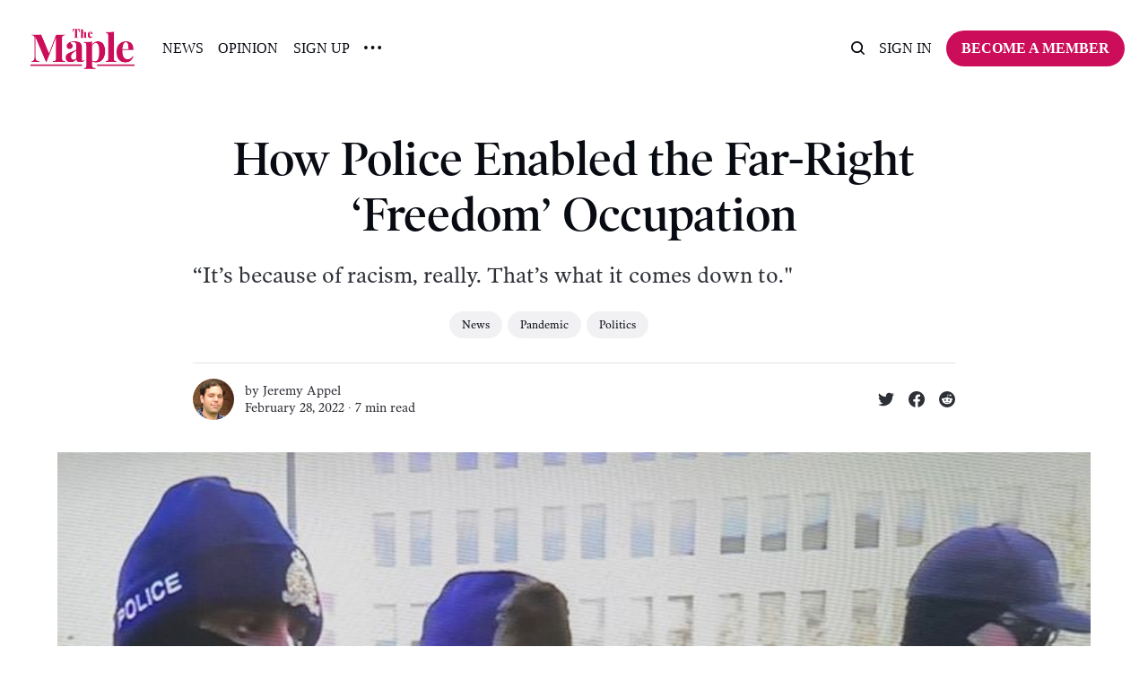

--- FILE ---
content_type: text/html; charset=utf-8
request_url: https://www.readthemaple.com/how-police-enabled-the-far-right-freedom-convoy/
body_size: 15332
content:
<!DOCTYPE html>
<html lang="en">
	<head>
		<meta charset="utf-8">
		<meta http-equiv="X-UA-Compatible" content="IE=edge">
		<title>How Police Enabled the Far-Right ‘Freedom’ Occupation</title>
		<meta name="HandheldFriendly" content="True">
		<meta name="viewport" content="width=device-width, initial-scale=1">
		<!-- 











<link rel="preconnect" href="https://fonts.googleapis.com"> 
<link rel="preconnect" href="https://fonts.gstatic.com" crossorigin>
<link rel="preload" as="style" href="https://fonts.googleapis.com/css2?family=Playfair+Display:ital,wght@0,400;0,900;1,400;1,900&display=swap">
<link rel="stylesheet" href="https://fonts.googleapis.com/css2?family=Playfair+Display:ital,wght@0,400;0,900;1,400;1,900&display=swap">






 -->
		<link rel="stylesheet" type="text/css" href="https://www.readthemaple.com/assets/css/screen.css?v=4279d2d8e2">
    <style>
  .post-content {
    --gap: max(2vmin, 20px);
    --main: min(var(--max-width-post-wrap-one, 720px), 100% - var(--gap) * 2);
    --wide: minmax(0,calc((var(--wide-width, 1200px) - var(--max-width-post-wrap-one, 720px))/2));
    --full: minmax(var(--gap), 1fr);
    display: grid;
    grid-template-columns: [full-start] var(--full) [wide-start] var(--wide) [main-start] var(--main) [main-end] var(--wide) [wide-end] var(--full) [full-end];
    max-width: none;
  }

  .post-content > * { 
    grid-column: main-start / main-end; 
  }
  
  .post-content .kg-width-full {
    grid-column: full-start / full-end;
  }

  .post-content .kg-width-wide {
    grid-column: wide-start / wide-end;
  }

  .post-wrap.global-padding {
    padding: 0!important;
    max-width: none!important;
  }

  [data-title] .post-content {
    font-size: 16px;
  }

  [data-title] .post-content .kg-card.kg-width-full { margin: 0!important; }
  .post-content .kg-header-card {
    left: auto!important;
    right: auto!important;
    padding: 4rem !important;
    margin-left: 0;
  }
  /*[data-title] .post-content {
    min-height: 60vmin;
  }*/
  [data-title] .kg-width-full .kg-signup-card-text {
    padding: min(12vmax, 16px) 0;
  }
  [data-title] .kg-signup-card.kg-width-full h2.kg-signup-card-heading {
    font-size: clamp(1.5em, 4vw, 3em);
  }
  [data-title] .kg-width-full .kg-signup-card-heading+.kg-signup-card-form {
    margin: min(3vmax, 32px) 0 0;
  }
  [data-title] .kg-signup-card-disclaimer { margin: 0; }
</style>
<style>
  .gh-heading { font-family: var(--gh-font-heading); } .gh-body { font-family: var(--gh-font-body); }
  .kg-width-full, .kg-width-wide {
    padding: 0 1.5rem;
  }
  .kg-width-full { width: auto!important; }
  .kg-width-full .kg-header-card-text {
    padding: min(4vmax, 120px) 0!important;
  }
</style>		<!-- <style>
:root {
	--font-family-one: 'Playfair Display', serif;
	--font-weight-one-light: 400;
	--font-weight-one-bold: 900;
}
</style>
 -->
		<script>
		/* getContrast.js
		––––––––––––––––––––––––––––––––––––––––––––––––––––
		Website : vanillajstoolkit.com/helpers/getcontrast/
		Authors : Chris Ferdinandi & Brian Suda
		License : MIT
		–––––––––––––––––––––––––––––––––––––––––––––––––––– */
		function getContrast(t){"use strict";return"#"===t.slice(0,1)&&(t=t.slice(1)),3===t.length&&(t=t.split("").map(function(t){return t+t}).join("")),(299*parseInt(t.substr(0,2),16)+587*parseInt(t.substr(2,2),16)+114*parseInt(t.substr(4,2),16))/1000>=128?"no-white-text":"is-white-text"}
		</script>
		<meta name="description" content="“It’s because of racism, really. That’s what it comes down to.&quot;">
    <link rel="icon" href="https://www.readthemaple.com/content/images/size/w256h256/2023/04/icon-logo-2.png" type="image/png">
    <link rel="canonical" href="https://www.readthemaple.com/how-police-enabled-the-far-right-freedom-convoy/">
    <meta name="referrer" content="no-referrer-when-downgrade">
    
    <meta property="og:site_name" content="The Maple">
    <meta property="og:type" content="article">
    <meta property="og:title" content="How Police Enabled the Far-Right ‘Freedom’ Occupation">
    <meta property="og:description" content="“It’s because of racism, really. That’s what it comes down to.&quot;">
    <meta property="og:url" content="https://www.readthemaple.com/how-police-enabled-the-far-right-freedom-convoy/">
    <meta property="og:image" content="https://www.readthemaple.com/content/images/2022/02/Cops.jpg">
    <meta property="article:published_time" content="2022-02-28T11:00:00.000Z">
    <meta property="article:modified_time" content="2023-04-20T14:22:22.000Z">
    <meta property="article:tag" content="News">
    <meta property="article:tag" content="Pandemic">
    <meta property="article:tag" content="Politics">
    
    <meta name="twitter:card" content="summary_large_image">
    <meta name="twitter:title" content="How Police Enabled the Far-Right ‘Freedom’ Occupation">
    <meta name="twitter:description" content="“It’s because of racism, really. That’s what it comes down to.&quot;">
    <meta name="twitter:url" content="https://www.readthemaple.com/how-police-enabled-the-far-right-freedom-convoy/">
    <meta name="twitter:image" content="https://www.readthemaple.com/content/images/2022/02/Cops.jpg">
    <meta name="twitter:label1" content="Written by">
    <meta name="twitter:data1" content="Jeremy Appel">
    <meta name="twitter:label2" content="Filed under">
    <meta name="twitter:data2" content="News, Pandemic, Politics">
    <meta name="twitter:creator" content="@JeremyAppel1025">
    <meta property="og:image:width" content="865">
    <meta property="og:image:height" content="441">
    
    <script type="application/ld+json">
{
    "@context": "https://schema.org",
    "@type": "Article",
    "publisher": {
        "@type": "Organization",
        "name": "The Maple",
        "url": "https://www.readthemaple.com/",
        "logo": {
            "@type": "ImageObject",
            "url": "https://www.readthemaple.com/content/images/2023/04/new-maple-logo-pink.png"
        }
    },
    "author": {
        "@type": "Person",
        "name": "Jeremy Appel",
        "image": {
            "@type": "ImageObject",
            "url": "https://www.readthemaple.com/content/images/2021/08/Appel.jpg",
            "width": 320,
            "height": 320
        },
        "url": "https://www.readthemaple.com/author/jeremy/",
        "sameAs": [
            "https://www.dundurn.com/books_/t22117/a9781459752658-kenneyism",
            "https://x.com/JeremyAppel1025"
        ]
    },
    "headline": "How Police Enabled the Far-Right ‘Freedom’ Occupation",
    "url": "https://www.readthemaple.com/how-police-enabled-the-far-right-freedom-convoy/",
    "datePublished": "2022-02-28T11:00:00.000Z",
    "dateModified": "2023-04-20T14:22:22.000Z",
    "image": {
        "@type": "ImageObject",
        "url": "https://www.readthemaple.com/content/images/2022/02/Cops.jpg",
        "width": 865,
        "height": 441
    },
    "keywords": "News, Pandemic, Politics",
    "description": "“It’s because of racism, really. That’s what it comes down to.&quot;",
    "mainEntityOfPage": "https://www.readthemaple.com/how-police-enabled-the-far-right-freedom-convoy/"
}
    </script>

    <meta name="generator" content="Ghost 6.10">
    <link rel="alternate" type="application/rss+xml" title="The Maple" href="https://www.readthemaple.com/rss/">
    <script defer src="https://cdn.jsdelivr.net/ghost/portal@~2.56/umd/portal.min.js" data-i18n="true" data-ghost="https://www.readthemaple.com/" data-key="5cfda3bc15dd5f8df4e6b9eb52" data-api="https://the-maple.ghost.io/ghost/api/content/" data-locale="en" crossorigin="anonymous"></script><style id="gh-members-styles">.gh-post-upgrade-cta-content,
.gh-post-upgrade-cta {
    display: flex;
    flex-direction: column;
    align-items: center;
    font-family: -apple-system, BlinkMacSystemFont, 'Segoe UI', Roboto, Oxygen, Ubuntu, Cantarell, 'Open Sans', 'Helvetica Neue', sans-serif;
    text-align: center;
    width: 100%;
    color: #ffffff;
    font-size: 16px;
}

.gh-post-upgrade-cta-content {
    border-radius: 8px;
    padding: 40px 4vw;
}

.gh-post-upgrade-cta h2 {
    color: #ffffff;
    font-size: 28px;
    letter-spacing: -0.2px;
    margin: 0;
    padding: 0;
}

.gh-post-upgrade-cta p {
    margin: 20px 0 0;
    padding: 0;
}

.gh-post-upgrade-cta small {
    font-size: 16px;
    letter-spacing: -0.2px;
}

.gh-post-upgrade-cta a {
    color: #ffffff;
    cursor: pointer;
    font-weight: 500;
    box-shadow: none;
    text-decoration: underline;
}

.gh-post-upgrade-cta a:hover {
    color: #ffffff;
    opacity: 0.8;
    box-shadow: none;
    text-decoration: underline;
}

.gh-post-upgrade-cta a.gh-btn {
    display: block;
    background: #ffffff;
    text-decoration: none;
    margin: 28px 0 0;
    padding: 8px 18px;
    border-radius: 4px;
    font-size: 16px;
    font-weight: 600;
}

.gh-post-upgrade-cta a.gh-btn:hover {
    opacity: 0.92;
}</style><script async src="https://js.stripe.com/v3/"></script>
    <script defer src="https://cdn.jsdelivr.net/ghost/sodo-search@~1.8/umd/sodo-search.min.js" data-key="5cfda3bc15dd5f8df4e6b9eb52" data-styles="https://cdn.jsdelivr.net/ghost/sodo-search@~1.8/umd/main.css" data-sodo-search="https://the-maple.ghost.io/" data-locale="en" crossorigin="anonymous"></script>
    
    <link href="https://www.readthemaple.com/webmentions/receive/" rel="webmention">
    <script defer src="/public/cards.min.js?v=4279d2d8e2"></script>
    <link rel="stylesheet" type="text/css" href="/public/cards.min.css?v=4279d2d8e2">
    <script defer src="/public/member-attribution.min.js?v=4279d2d8e2"></script>
    <script defer src="/public/ghost-stats.min.js?v=4279d2d8e2" data-stringify-payload="false" data-datasource="analytics_events" data-storage="localStorage" data-host="https://www.readthemaple.com/.ghost/analytics/api/v1/page_hit"  tb_site_uuid="09c4d01a-bbb3-47cd-86e0-7333b3184673" tb_post_uuid="6e12029a-c86c-4670-901a-2c832059870c" tb_post_type="post" tb_member_uuid="undefined" tb_member_status="undefined"></script><style>:root {--ghost-accent-color: #CC0D59;}</style>
    <!-- Google Tag Manager -->
<script>(function(w,d,s,l,i){w[l]=w[l]||[];w[l].push({'gtm.start':
new Date().getTime(),event:'gtm.js'});var f=d.getElementsByTagName(s)[0],
j=d.createElement(s),dl=l!='dataLayer'?'&l='+l:'';j.async=true;j.src=
'https://www.googletagmanager.com/gtm.js?id='+i+dl;f.parentNode.insertBefore(j,f);
})(window,document,'script','dataLayer','GTM-WQSVJLQ');</script>
<!-- End Google Tag Manager -->

<!-- Global site tag (gtag.js) - Google Analytics -->
<script async src="https://www.googletagmanager.com/gtag/js?id=UA-204669995-1"></script>
<script>
  window.dataLayer = window.dataLayer || [];
  function gtag(){dataLayer.push(arguments);}
  gtag('js', new Date());

  gtag('config', 'UA-204669995-1');
</script>

<script type="text/javascript" async
  src="//l.getsitecontrol.com/d4e2od34.js">
</script>

<style>
:root {    
   --font-weight-one-bold: 500; 
}
</style>
	</head>
	<body class="post-template tag-news tag-pandemic tag-politics">
		<script>!function(){"use strict";const t=document.body,o=getComputedStyle(t).getPropertyValue("--ghost-accent-color").trim();o&&t.classList.add(getContrast(o))}();</script>
		<div class="global-wrap">
			

			<div class="global-content">
				<header class="header-section">
	<div class="header-wrap">
		<div class="header-logo global-logo is-header">	<a href="https://www.readthemaple.com" class="is-logo"><img src="https://www.readthemaple.com/content/images/2023/04/new-maple-logo-pink.png" alt="The Maple home"></a>
</div>
		<div class="header-nav">
			<span class="header-search search-open is-mobile" data-ghost-search><svg role="img" viewBox="0 0 24 24" xmlns="http://www.w3.org/2000/svg"><path d="M16.877 18.456l5.01 5.011c.208.197.484.308.771.308a1.118 1.118 0 00.809-1.888l-5.011-5.01c3.233-4.022 2.983-9.923-.746-13.654l-.291-.29a.403.403 0 00-.095-.075C13.307-.77 7.095-.649 3.223 3.223c-3.997 3.998-3.997 10.489 0 14.485 3.731 3.731 9.633 3.981 13.654.748zm-.784-13.617a7.96 7.96 0 010 11.254 7.961 7.961 0 01-11.253 0 7.96 7.96 0 010-11.254 7.961 7.961 0 0111.253 0z"/></svg>
</span>
			<input id="toggle" class="header-checkbox" type="checkbox">
			<label class="header-toggle" for="toggle">
				<span>
					<span class="bar"></span>
					<span class="bar"></span>
					<span class="bar"></span>
				</span>
			</label>
			<nav>
<ul>
	<li><a href="https://www.readthemaple.com/tag/news/">News</a></li>
	<li><a href="https://www.readthemaple.com/tag/opinion/">Opinion</a></li>
	<li><a href="https://www.readthemaple.com/signup-home/">Sign Up</a></li>
	<li class="is-dropdown">
		<span><svg role="img" viewBox="0 0 20 4" xmlns="http://www.w3.org/2000/svg"><path d="M2 4A2 2 0 102.001.001 2 2 0 002 4zm8 0a2 2 0 10.001-3.999A2 2 0 0010 4zm8 0a2 2 0 10.001-3.999A2 2 0 0018 4z"/></svg></span>
		<ul>
			<li><a href="https://www.readthemaple.com/topics/">Topics</a></li>
			<li><a href="https://www.readthemaple.com/about-us/">About Us</a></li>
			<li><a href="https://www.readthemaple.com/tag/class-struggle/">Class Struggle</a></li>
		</ul>
	</li>
</ul>
<ul>
	<li class="header-search search-open is-desktop" data-ghost-search><svg role="img" viewBox="0 0 24 24" xmlns="http://www.w3.org/2000/svg"><path d="m16.822 18.813 4.798 4.799c.262.248.61.388.972.388.772-.001 1.407-.637 1.407-1.409 0-.361-.139-.709-.387-.971l-4.799-4.797c3.132-4.108 2.822-10.005-.928-13.756l-.007-.007-.278-.278a.6985.6985 0 0 0-.13-.107C13.36-1.017 7.021-.888 3.066 3.067c-4.088 4.089-4.088 10.729 0 14.816 3.752 3.752 9.65 4.063 13.756.93Zm-.965-13.719c2.95 2.953 2.95 7.81 0 10.763-2.953 2.949-7.809 2.949-10.762 0-2.951-2.953-2.951-7.81 0-10.763 2.953-2.95 7.809-2.95 10.762 0Z"/></svg>
</li>
	<li class="signin"><a href="https://www.readthemaple.com/signin/">Sign in</a></li>
<li class="signup"><a href="https://www.readthemaple.com/membership-plans/" class="global-button">Become a member</a></li>
</ul>
</nav>
		</div>
	</div>
</header>				<main class="global-main">
					<progress class="post-progress"></progress>
<article class="post-section">  
    <div class="post-header">
	<div class="post-header-wrap global-padding">
		<div class="post-header-content">
			
			<h1 class="post-title global-title">How Police Enabled the Far-Right ‘Freedom’ Occupation</h1>
			<p class="post-excerpt global-excerpt">“It’s because of racism, really. That’s what it comes down to.&quot;</p>
			<div class="post-tags global-tags"><a href="/tag/news/">News</a><a href="/tag/pandemic/">Pandemic</a><a href="/tag/politics/">Politics</a></div>
			<div class="post-meta-wrap">
				<div class="global-meta is-full-meta is-post">
	<div class="global-meta-wrap">
		<div>
			<a href="/author/jeremy/" class="global-meta-avatar is-image global-image">
				<img src="/content/images/size/w300/2021/08/Appel.jpg" alt="Jeremy Appel" loading="lazy">			</a>
		</div>
	</div>
	<div class="global-meta-content">
		<div>
			by
			<a href="/author/jeremy/">Jeremy Appel</a>
		</div>
		<time datetime="2022-02-28"><span>February 28, 2022 ∙ </span>7 min read</time>
	</div>
</div>
					<div class="post-share-wrap">
		<a href="https://twitter.com/intent/tweet?text=How%20Police%20Enabled%20the%20Far-Right%20%E2%80%98Freedom%E2%80%99%20Occupation&amp;url=https://www.readthemaple.com/how-police-enabled-the-far-right-freedom-convoy/" target="_blank" rel="noopener" aria-label="Share on Twitter"><svg role="img" viewBox="0 0 24 24" xmlns="http://www.w3.org/2000/svg"><path d="M23.954 4.569c-.885.389-1.83.654-2.825.775 1.014-.611 1.794-1.574 2.163-2.723-.951.555-2.005.959-3.127 1.184-.896-.959-2.173-1.559-3.591-1.559-2.717 0-4.92 2.203-4.92 4.917 0 .39.045.765.127 1.124C7.691 8.094 4.066 6.13 1.64 3.161c-.427.722-.666 1.561-.666 2.475 0 1.71.87 3.213 2.188 4.096-.807-.026-1.566-.248-2.228-.616v.061c0 2.385 1.693 4.374 3.946 4.827-.413.111-.849.171-1.296.171-.314 0-.615-.03-.916-.086.631 1.953 2.445 3.377 4.604 3.417-1.68 1.319-3.809 2.105-6.102 2.105-.39 0-.779-.023-1.17-.067 2.189 1.394 4.768 2.209 7.557 2.209 9.054 0 13.999-7.496 13.999-13.986 0-.209 0-.42-.015-.63.961-.689 1.8-1.56 2.46-2.548l-.047-.02z"/></svg></a>
		<a href="https://www.facebook.com/sharer/sharer.php?u=https://www.readthemaple.com/how-police-enabled-the-far-right-freedom-convoy/" target="_blank" rel="noopener" aria-label="Share on Facebook"><svg role="img" viewBox="0 0 24 24" xmlns="http://www.w3.org/2000/svg"><path d="M23.9981 11.9991C23.9981 5.37216 18.626 0 11.9991 0C5.37216 0 0 5.37216 0 11.9991C0 17.9882 4.38789 22.9522 10.1242 23.8524V15.4676H7.07758V11.9991H10.1242V9.35553C10.1242 6.34826 11.9156 4.68714 14.6564 4.68714C15.9692 4.68714 17.3424 4.92149 17.3424 4.92149V7.87439H15.8294C14.3388 7.87439 13.8739 8.79933 13.8739 9.74824V11.9991H17.2018L16.6698 15.4676H13.8739V23.8524C19.6103 22.9522 23.9981 17.9882 23.9981 11.9991Z"/></svg></a>
		<a href="https://reddit.com/submit?url=https://www.readthemaple.com/how-police-enabled-the-far-right-freedom-convoy/&title=How%20Police%20Enabled%20the%20Far-Right%20%E2%80%98Freedom%E2%80%99%20Occupation" target="_blank" rel="noopener" aria-label="Share on Reddit"><svg role="img" viewBox="0 0 24 24" xmlns="http://www.w3.org/2000/svg"><path d="M12 0A12 12 0 0 0 0 12a12 12 0 0 0 12 12 12 12 0 0 0 12-12A12 12 0 0 0 12 0zm5.01 4.744c.688 0 1.25.561 1.25 1.249a1.25 1.25 0 0 1-2.498.056l-2.597-.547-.8 3.747c1.824.07 3.48.632 4.674 1.488.308-.309.73-.491 1.207-.491.968 0 1.754.786 1.754 1.754 0 .716-.435 1.333-1.01 1.614a3.111 3.111 0 0 1 .042.52c0 2.694-3.13 4.87-7.004 4.87-3.874 0-7.004-2.176-7.004-4.87 0-.183.015-.366.043-.534A1.748 1.748 0 0 1 4.028 12c0-.968.786-1.754 1.754-1.754.463 0 .898.196 1.207.49 1.207-.883 2.878-1.43 4.744-1.487l.885-4.182a.342.342 0 0 1 .14-.197.35.35 0 0 1 .238-.042l2.906.617a1.214 1.214 0 0 1 1.108-.701zM9.25 12C8.561 12 8 12.562 8 13.25c0 .687.561 1.248 1.25 1.248.687 0 1.248-.561 1.248-1.249 0-.688-.561-1.249-1.249-1.249zm5.5 0c-.687 0-1.248.561-1.248 1.25 0 .687.561 1.248 1.249 1.248.688 0 1.249-.561 1.249-1.249 0-.687-.562-1.249-1.25-1.249zm-5.466 3.99a.327.327 0 0 0-.231.094.33.33 0 0 0 0 .463c.842.842 2.484.913 2.961.913.477 0 2.105-.056 2.961-.913a.361.361 0 0 0 .029-.463.33.33 0 0 0-.464 0c-.547.533-1.684.73-2.512.73-.828 0-1.979-.196-2.512-.73a.326.326 0 0 0-.232-.095z"/></svg></a>
	</div>
			</div>
		</div>
		<div class="post-header-image is-wide">
			<figure>
				<div class="global-image global-image-orientation global-radius is-panoramic">
				<img srcset="/content/images/size/w300/2022/02/Cops.jpg 300w, 
			 /content/images/size/w600/2022/02/Cops.jpg 600w,
			 /content/images/size/w1200/2022/02/Cops.jpg 1200w,
			 /content/images/size/w2000/2022/02/Cops.jpg 2000w"
	 sizes="(max-width:480px) 300px, (max-width:768px) 600px, (max-width:1024px) 1200px, 2000px"
	 src="/content/images/size/w2000/2022/02/Cops.jpg"
	 alt="How Police Enabled the Far-Right ‘Freedom’ Occupation">				</div>
				<figcaption>Photo credit: Ross Dunn/Flickr.</figcaption>
			</figure>
		</div>
	</div>
</div>	<div class="post-wrap global-padding">
		<div class="post-content">
			<p>On Feb. 14, the Alberta RCMP made 13 arrests at the Coutts border-crossing blockade, which had been established in solidarity with the <a href="https://www.readthemaple.com/heres-what-you-need-to-know-about-the-far-right-freedom-convoy/">far-right extremist</a> occupation of Ottawa.</p><p>After more than two weeks of letting the blockaders fester, the cops <a href="https://www.cbc.ca/news/canada/calgary/coutts-protest-blockade-arrests-rcmp-tuesday-1.6352128?ref=readthemaple.com">uncovered</a> a cache of guns, high-capacity magazines, a machete and body armour with the insignia of Diagolon, a <a href="https://www.antihate.ca/holocaust_denier_travelling_canada_building_up_far_right_militia_diagolon_alex_vriend?ref=readthemaple.com">neo-fascist</a> group that seeks to create a white ethnostate stretching from Western Canada to Florida. </p><p>Two of those arrested attempted to ram a police car with a semi-truck and large tractor, according to the <a href="https://www.rcmp-grc.gc.ca/en/news/2022/alberta-rcmp-make-arrests-coutts-border-blockade?ref=readthemaple.com">cops’ news release,</a> which stressed the “militant mindset of a <em>small segment</em> [emphasis added] of the protest.” </p><p>The next day, as the blockade cleared out, videos <a href="https://twitter.com/RadioGenova/status/1493587546550542338?s=20&t=5_4_r5YfzZFKnftSeTzBUg&ref=readthemaple.com">circulated</a> online of RCMP officers hugging participants, providing a sharp contrast with <a href="https://thenarwhal.ca/rcmp-arrests-wetsuweten-media-photos/?ref=readthemaple.com">images</a> of militarized RCMP officers breaking down a cabin door with an axe and chainsaw to arrest Indigenous land defenders on Wet'suwet’en territory last fall.</p><figure class="kg-card kg-image-card kg-card-hascaption"><img src="https://www.readthemaple.com/content/images/2022/02/RCMP.png" class="kg-image" alt loading="lazy" width="865" height="440" srcset="https://www.readthemaple.com/content/images/size/w600/2022/02/RCMP.png 600w, https://www.readthemaple.com/content/images/2022/02/RCMP.png 865w" sizes="(min-width: 720px) 720px"><figcaption>Screenshot of Twitter video/@RadioGenova.</figcaption></figure><p>“I can’t think of any of our Indigenous land defenders who might have gotten a hug from an RCMP officer,” Kukpi7 Judy Wilson of the Neskonlith Indian Band told <em>The Maple</em>. </p><p>Wilson, who is the secretary treasurer of the Union of British Columbia Indian Chiefs, pointed out that <a href="https://www.cbc.ca/news/canada/convoy-protesters-police-tactical-knowledge-1.6345854?ref=readthemaple.com">some of the Ottawa occupation’s leadership</a> were former law enforcement professionals. Among them was Daniel Bulford, who was part of Prime Minister Justin Trudeau’s security detail before quitting after refusing to get vaccinated.</p><p>Michael Kempa, a University of Ottawa criminologist, recently told the CBC it was clear from how the occupation of downtown Ottawa was set up that the organizers knew what they were doing. The occupiers used vehicles to block police infiltration and established an internal supply chain to ensure participants were fed.</p><p>"They have this sort of military or police or at least survivalist training," said Kempa. "Look at the sophistication of what they're setting up in terms of an encampment in downtown Ottawa. It looks like a military operation."</p><p>Meanwhile, 15 members of the Ontario Provincial Police, Toronto Police Service and Ottawa Police Service — all of whom had boots on the ground during the nearly month-long occupation of downtown Ottawa — are <a href="https://www.thestar.com/news/investigations/2022/02/22/ontario-police-officers-are-named-in-leaked-list-of-donors-to-the-freedom-convoy.html?ref=readthemaple.com">under investigation</a> for allegedly donating to the cause.</p><p>The occupation, which was cleared from Ottawa last week, started out as a convoy that travelled to the capital from across Canada to protest public health protections. <a href="https://www.youtube.com/watch?v=ONfkwCTG7oA&ref=readthemaple.com">More pro-convoy protests</a> took place on Parliament Hill and in other Canadian cities last weekend. </p><p>The Canadian Anti-Hate Network <a href="https://www.antihate.ca/the_freedom_convoy_is_nothing_but_a_vehicle_for_the_far_right?ref=readthemaple.com">documented</a> the far-right, white supremacist ties of key convoy organizers, including Tamara Lich, Pat King and B.J. Dichter.</p><p>Cheryl Casimir, the First Nations Summit political executive, told <em>The Maple </em>it was disheartening to see the thinly-veiled white supremacist convoy handled with such care by law enforcement and Conservative politicians.</p><p>Interim Conservative Party leader <a href="https://www.ctvnews.ca/politics/bergen-pushed-o-toole-to-back-convoy-saying-there-are-good-people-on-both-sides-sources-1.5768337?ref=readthemaple.com">Candice Bergen,</a> leadership candidate <a href="https://nationalpost.com/news/im-proud-of-the-truckers-says-poilievre-in-lambasting-justin-trudeaus-response-to-protests?ref=readthemaple.com">Pierre Poilievre</a> and many other Tory MPs expressed support for the convoy.</p><p>“They certainly wouldn’t be taking that kind of a stance if it was an Indigenous protest, or a Black Lives Matter protest, for that matter,” said Casimir, who added that this all occurred during Black History Month, which was completely overshadowed this year.</p><p>Wilson said it’s not surprising that law enforcement from the “oppressive, colonial system” that forced Indigenous children into residential schools would support a movement of this nature, a sentiment Casimir shares.</p><p>“It’s because of racism, really. That’s what it comes down to,” said Casimir.</p><p><em>The Maple </em>spoke to organizers of counter-protests against the convoy from Ottawa, Montreal and Edmonton about how they were treated by police in comparison to members and supporters of the occupation.</p><h3 id="a-hostage-situation-in-ottawa">A hostage situation in Ottawa </h3><p>Nowhere was the power of community organizing in the face of the police’s far-right sympathies more evident than in Ottawa itself.</p><p>On the same day police made the arrests in Coutts, community organizers in Ottawa were able to stop 32 convoy trucks from driving downtown.</p><p>Initially, the counter-protesters blocked two street lanes, but police told them they had to open up a single lane for emergency vehicles.</p><p>After they opened up the lane, police allowed one of the convoy trucks to pass through, according to Sam Hersh, an organizer with Horizon Ottawa who helped organize the counter-demonstration.</p><p>In exchange for allowing the vehicles to move along, the counter-protesters extracted concessions from a segment of the convoy, such as removing far-right insignia from their trucks and vowing to leave Ottawa and never return.</p><p>The counter-protesters had initially wanted the drivers to leave their trucks and for the cops to have the vehicles towed and the drivers fined, but the police refused, so the counter-demonstrators negotiated with members of the convoy and law enforcement.</p><p>“It was a really crazy, sort of direct democracy thing, where we would have a megaphone and then test the crowd and ask them what concessions they were OK with giving, then we would go back and try to work with that,” said Hersh. “It was almost like a hostage situation.”</p><p>There is ample evidence that law enforcement officers across the country, and particularly in Ottawa, are at least sympathetic to the occupation’s messaging, Hersh added.</p><p>The head of the Ottawa Police Association, Matt Skof, has been outspoken in his criticism of the <a href="https://www.cbc.ca/news/canada/ottawa/police-vaccine-mandate-1.6338569?ref=readthemaple.com">“heavy-handed approach”</a> of mandatory vaccination, calling it “sickeningly hypocritical” for those who called for a reduction in the city’s police budget to demand that officers enforce the law against the occupation.</p><p>Hersh also cited the existence of organizations such as Police on Guard for Thee, founded to <a href="https://policeonguard.ca/who_we_are/?ref=readthemaple.com">oppose</a> “unconstitutional Public Health orders [sic],” and Mounties for Freedom, which is <a href="https://www.mounties4freedom.com/?ref=readthemaple.com">against</a> the “forced coercive medical intervention of Canadians,” as evidence of rank-and-file sympathy among police for the occupation.</p><p>As the occupation dragged on, there was pressure on police to do something about it, but certain incidents in Ottawa reminded anti-fascist organizers where police sympathies lie.</p><p>“It's hard to explain the tension in the air," recalled Hersh. "It's really palpable."</p><p>Occupation supporters were “straining to beat us up,” he said, with a crowd of about a dozen showing up to confront the counter-protesters. When one occupation supporter assaulted a counter-protester, the police said they would arrest the assailant, but then didn’t. </p><figure class="kg-card kg-image-card kg-card-hascaption"><img src="https://www.readthemaple.com/content/images/2022/02/hersh.jpeg" class="kg-image" alt loading="lazy" width="2000" height="1500" srcset="https://www.readthemaple.com/content/images/size/w600/2022/02/hersh.jpeg 600w, https://www.readthemaple.com/content/images/size/w1000/2022/02/hersh.jpeg 1000w, https://www.readthemaple.com/content/images/size/w1600/2022/02/hersh.jpeg 1600w, https://www.readthemaple.com/content/images/2022/02/hersh.jpeg 2048w" sizes="(min-width: 720px) 720px"><figcaption>Photo credit: Sam Hersh/Twitter.</figcaption></figure><p>This is consistent with Hersh’s past experiences dealing with police at anti-fascist demonstrations. At a 2019 protest against Canada’s Safe Third Country Agreement with the United States, a far-right counter-protester hit one of the demonstrators on the head with a metal pole.</p><p>Police took the assailant back to their side of the barricade and proceeded to rough up the victim, said Hersh.</p><p>Police weren’t so brazen this time, as the whole world was watching.</p><h3 id="police-aren%E2%80%99t-a-neutral-force">Police aren’t a neutral force </h3><p>Montreal-based anti-fascist organizer Jaggi Singh understands the disparate treatment of far-right and left-wing protest movements all too well.</p><p>Singh said a recent convoy counter-protest he helped organize in Montreal was surrounded by riot police. This came as a surprise to some of the less experienced attendees, who were also disturbed to see “Thin Blue Line” patches on many police officers’ uniforms.</p><p>The “Thin Blue Line” is a pro-police symbol conceived as a right-wing reaction to the Black Lives Matter movement.</p><figure class="kg-card kg-embed-card"><blockquote class="twitter-tweet"><p lang="en" dir="ltr">The Montreal cops (SPVM) who were the most aggressive against us counter-protesters to the far-right convoy here were the riot police openly wearing the anti-racial justice &quot;thin blue line&quot; patches on their uniforms. <a href="https://twitter.com/hashtag/polmtl?src=hash&ref_src=twsrc%5Etfw&ref=readthemaple.com">#polmtl</a> <a href="https://twitter.com/hashtag/manifencours?src=hash&ref_src=twsrc%5Etfw&ref=readthemaple.com">#manifencours</a> <a href="https://twitter.com/hashtag/cdnpoli?src=hash&ref_src=twsrc%5Etfw&ref=readthemaple.com">#cdnpoli</a> <a href="https://twitter.com/hashtag/FluTrucksKlan?src=hash&ref_src=twsrc%5Etfw&ref=readthemaple.com">#FluTrucksKlan</a> (1/2) <a href="https://t.co/1awNh49qst?ref=readthemaple.com">pic.twitter.com/1awNh49qst</a></p>&mdash; Jaggi Singh (@JaggiMontreal) <a href="https://twitter.com/JaggiMontreal/status/1492649497905750017?ref_src=twsrc%5Etfw&ref=readthemaple.com">February 12, 2022</a></blockquote>
<script async src="https://platform.twitter.com/widgets.js" charset="utf-8"></script>
</figure><p>Singh said he explained to fellow attendees that this is simply the way things are.</p><p>“The police are not a neutral force,” Singh told <em>The Maple</em>. “When push comes to shove, or when these issues emerge, large segments of the police and military take the side of overt fascism.”</p><p>He said there had to have been “an enormous level of either collusion, or complicity, indirect or direct, or both, by the police to allow [the occupation] to happen.”</p><p>Singh recalled previous demonstrations he attended where cops confiscated sound systems. By contrast, the occupation supporters in Ottawa were able to set up a stage for large musical events, not to mention saunas and hot tubs, unhindered.</p><p>That isn’t to say police should have been aggressively shutting down the occupation, Singh emphasized, but the situation is symbolic of a “three-way fight” between fascists, anti-fascists and law enforcement.</p><h3 id="who-gets-to-decide-what-is-%E2%80%98critical-infrastructure">Who gets to decide what is ‘critical infrastructure'?</h3><p>Emma Jackson, a seasoned climate organizer in Edmonton, helped arrange a counter-protest of about 40 people earlier this month that sought to disrupt a convoy on its way to the Alberta legislature, which they succeeded in doing for about 90 minutes.</p><p>She said the police response to the counter demonstration was “incredibly swift,” with officers arriving within 15 minutes of the counter-protest starting.</p><p>Jackson, who was tasked with de-escalation as the counter-protest’s police liaison, was told that if they didn’t leave they could be criminally charged under Bill 1, the provincial government’s <a href="https://www.alberta.ca/protecting-critical-infrastructure.aspx?ref=readthemaple.com">Critical Infrastructure Defence Act,</a> which prohibits the impeding of whatever the government deems “critical infrastructure.”</p><p>Punishment under the act ranges from $10,000 in fines to six months in jail.</p><p>The Alberta Union of Provincial Employees, the province’s largest union, <a href="https://www.aupe.org/news/news-and-updates/aupe-seeks-leave-fight-bill-1-supreme-court?ref=readthemaple.com">announced</a> on Feb. 11 that it would take a challenge of Bill 1, which the union regards “as a threat to its ability to effectively take strike and picket action on behalf of members,” to the Supreme Court.</p><p>Notably, the Alberta government never invoked the act to deal with the situation in Coutts, where armed white supremacists blocked the border crossing with the U.S.</p><p>Jackson said she didn’t anticipate this “sheer discrepancy” of cops threatening to use Bill 1 to charge the counter-protesters in order to make way for the convoy. </p><p>“But at the same time, I think we all knew from the outset, as we had seen across the country, that the police, obviously, have been aiding and abetting the movement in various ways,” she said.</p><p>For Jackson, the disparate treatment of the convoy and counter-protesters shows that communities cannot depend on police to combat the far-right. We must do it ourselves.</p><p>“[The counter-protest] was about showing the public that opposition to these forces is possible, and that we don't need to passively stand by and sit around in our homes, and that those of us with the privilege to do so should be stepping up in this moment, in order to really confront the rise of the far-right in our communities,” she explained.</p><p><em>Jeremy Appel is a journalist based in Calgary whose work has appeared in The Sprawl, CBC Calgary, Jacobin, Passage and the Forward. He also co-hosts the Forgotten Corner and Big Shiny Takes podcasts.</em></p><p><em>With a file from Alex Cosh.</em></p>
				<div class="subscribe-form global-radius">
		<div class="global-dynamic-color">
			<h3 class="subscribe-title">Get all the latest posts delivered straight to your inbox.</h3>
		</div>
		<div class="subscribe-wrap">
			<form data-members-form="subscribe" data-members-autoredirect="false">
				<input data-members-email type="email" placeholder="Your email address" aria-label="Your email address" required>
				<button class="global-button no-color" type="submit">Subscribe</button>
			</form>
			<div class="subscribe-alert global-dynamic-color">
				<span class="alert-loading global-alert">Processing your application</span>
				<span class="alert-success global-alert">Please check your inbox and click the link to confirm your subscription.</span>
				<span class="alert-error global-alert">There was an error sending the email</span>
			</div>
		</div>
	</div>
			<div class="post-share">
	<div class="post-share-wrap">
		<a href="https://twitter.com/intent/tweet?text=How%20Police%20Enabled%20the%20Far-Right%20%E2%80%98Freedom%E2%80%99%20Occupation&amp;url=https://www.readthemaple.com/how-police-enabled-the-far-right-freedom-convoy/" target="_blank" rel="noopener" aria-label="Share on Twitter"><svg role="img" viewBox="0 0 24 24" xmlns="http://www.w3.org/2000/svg"><path d="M23.954 4.569c-.885.389-1.83.654-2.825.775 1.014-.611 1.794-1.574 2.163-2.723-.951.555-2.005.959-3.127 1.184-.896-.959-2.173-1.559-3.591-1.559-2.717 0-4.92 2.203-4.92 4.917 0 .39.045.765.127 1.124C7.691 8.094 4.066 6.13 1.64 3.161c-.427.722-.666 1.561-.666 2.475 0 1.71.87 3.213 2.188 4.096-.807-.026-1.566-.248-2.228-.616v.061c0 2.385 1.693 4.374 3.946 4.827-.413.111-.849.171-1.296.171-.314 0-.615-.03-.916-.086.631 1.953 2.445 3.377 4.604 3.417-1.68 1.319-3.809 2.105-6.102 2.105-.39 0-.779-.023-1.17-.067 2.189 1.394 4.768 2.209 7.557 2.209 9.054 0 13.999-7.496 13.999-13.986 0-.209 0-.42-.015-.63.961-.689 1.8-1.56 2.46-2.548l-.047-.02z"/></svg></a>
		<a href="https://www.facebook.com/sharer/sharer.php?u=https://www.readthemaple.com/how-police-enabled-the-far-right-freedom-convoy/" target="_blank" rel="noopener" aria-label="Share on Facebook"><svg role="img" viewBox="0 0 24 24" xmlns="http://www.w3.org/2000/svg"><path d="M23.9981 11.9991C23.9981 5.37216 18.626 0 11.9991 0C5.37216 0 0 5.37216 0 11.9991C0 17.9882 4.38789 22.9522 10.1242 23.8524V15.4676H7.07758V11.9991H10.1242V9.35553C10.1242 6.34826 11.9156 4.68714 14.6564 4.68714C15.9692 4.68714 17.3424 4.92149 17.3424 4.92149V7.87439H15.8294C14.3388 7.87439 13.8739 8.79933 13.8739 9.74824V11.9991H17.2018L16.6698 15.4676H13.8739V23.8524C19.6103 22.9522 23.9981 17.9882 23.9981 11.9991Z"/></svg></a>
		<a href="https://reddit.com/submit?url=https://www.readthemaple.com/how-police-enabled-the-far-right-freedom-convoy/&title=How%20Police%20Enabled%20the%20Far-Right%20%E2%80%98Freedom%E2%80%99%20Occupation" target="_blank" rel="noopener" aria-label="Share on Reddit"><svg role="img" viewBox="0 0 24 24" xmlns="http://www.w3.org/2000/svg"><path d="M12 0A12 12 0 0 0 0 12a12 12 0 0 0 12 12 12 12 0 0 0 12-12A12 12 0 0 0 12 0zm5.01 4.744c.688 0 1.25.561 1.25 1.249a1.25 1.25 0 0 1-2.498.056l-2.597-.547-.8 3.747c1.824.07 3.48.632 4.674 1.488.308-.309.73-.491 1.207-.491.968 0 1.754.786 1.754 1.754 0 .716-.435 1.333-1.01 1.614a3.111 3.111 0 0 1 .042.52c0 2.694-3.13 4.87-7.004 4.87-3.874 0-7.004-2.176-7.004-4.87 0-.183.015-.366.043-.534A1.748 1.748 0 0 1 4.028 12c0-.968.786-1.754 1.754-1.754.463 0 .898.196 1.207.49 1.207-.883 2.878-1.43 4.744-1.487l.885-4.182a.342.342 0 0 1 .14-.197.35.35 0 0 1 .238-.042l2.906.617a1.214 1.214 0 0 1 1.108-.701zM9.25 12C8.561 12 8 12.562 8 13.25c0 .687.561 1.248 1.25 1.248.687 0 1.248-.561 1.248-1.249 0-.688-.561-1.249-1.249-1.249zm5.5 0c-.687 0-1.248.561-1.248 1.25 0 .687.561 1.248 1.249 1.248.688 0 1.249-.561 1.249-1.249 0-.687-.562-1.249-1.25-1.249zm-5.466 3.99a.327.327 0 0 0-.231.094.33.33 0 0 0 0 .463c.842.842 2.484.913 2.961.913.477 0 2.105-.056 2.961-.913a.361.361 0 0 0 .029-.463.33.33 0 0 0-.464 0c-.547.533-1.684.73-2.512.73-.828 0-1.979-.196-2.512-.73a.326.326 0 0 0-.232-.095z"/></svg></a>
		<a href="javascript:" class="post-share-link" id="copy" data-clipboard-target="#copy-link" aria-label="Copy link"><svg role="img" viewBox="0 0 33 24" xmlns="http://www.w3.org/2000/svg"><path d="M27.3999996,13.4004128 L21.7999996,13.4004128 L21.7999996,19 L18.9999996,19 L18.9999996,13.4004128 L13.3999996,13.4004128 L13.3999996,10.6006192 L18.9999996,10.6006192 L18.9999996,5 L21.7999996,5 L21.7999996,10.6006192 L27.3999996,10.6006192 L27.3999996,13.4004128 Z M12,20.87 C7.101,20.87 3.13,16.898 3.13,12 C3.13,7.102 7.101,3.13 12,3.13 C12.091,3.13 12.181,3.139 12.272,3.142 C9.866,5.336 8.347,8.487 8.347,12 C8.347,15.512 9.866,18.662 12.271,20.857 C12.18,20.859 12.091,20.87 12,20.87 Z M20.347,0 C18.882,0 17.484,0.276 16.186,0.756 C14.882,0.271 13.473,0 12,0 C5.372,0 0,5.373 0,12 C0,18.628 5.372,24 12,24 C13.471,24 14.878,23.726 16.181,23.242 C17.481,23.724 18.88,24 20.347,24 C26.975,24 32.347,18.628 32.347,12 C32.347,5.373 26.975,0 20.347,0 Z"/></svg></a>
		<small class="share-link-info global-alert">The link has been copied!</small>
	</div>
	<input type="text" value="https://www.readthemaple.com/how-police-enabled-the-far-right-freedom-convoy/" id="copy-link" aria-label="Copy link input">
</div>
		</div>
	</div>
</article>
		<div class="special-section global-padding">
	<small class="global-subtitle">You might also like</small>
	<div class="special-wrap">
		<article class="item is-special">
	<a href="/bob-rae-had-wings-clipped-for-defending-international-criminal-court/" class="item-image global-image global-image-orientation global-radius">
		<img srcset="/content/images/size/w300/2025/12/Rae-low.jpg 300w, 
			 /content/images/size/w600/2025/12/Rae-low.jpg 600w"
	 sizes="(max-width:480px) 300px, 600px"
	 src="/content/images/size/w600/2025/12/Rae-low.jpg"
	 loading="lazy"
	 alt="Bob Rae Had ‘Wings Clipped’ For Defending International Criminal Court">
	</a>
	<div class="item-content">
		<div class="item-tags global-tags">
					</div>
		<h2 class="item-title"><a href="/bob-rae-had-wings-clipped-for-defending-international-criminal-court/">Bob Rae Had ‘Wings Clipped’ For Defending International Criminal Court</a></h2>
		<div class="global-meta">
	<div class="global-meta-content">
		by
		<a href="/author/alex/">Alex Cosh</a>
	</div>
</div>
	</div>
</article>
		<article class="item is-special">
	<a href="/liberals-fear-closing-arms-export-loophole-would-anger-u-s/" class="item-image global-image global-image-orientation global-radius">
		<img srcset="/content/images/size/w300/2025/12/carney-trump-1.png 300w, 
			 /content/images/size/w600/2025/12/carney-trump-1.png 600w"
	 sizes="(max-width:480px) 300px, 600px"
	 src="/content/images/size/w600/2025/12/carney-trump-1.png"
	 loading="lazy"
	 alt="Liberals Fear Closing Arms Export Loophole Would Anger U.S.">
	</a>
	<div class="item-content">
		<div class="item-tags global-tags">
					</div>
		<h2 class="item-title"><a href="/liberals-fear-closing-arms-export-loophole-would-anger-u-s/">Liberals Fear Closing Arms Export Loophole Would Anger U.S.</a></h2>
		<div class="global-meta">
	<div class="global-meta-content">
		by
		<a href="/author/alex/">Alex Cosh</a>
	</div>
</div>
	</div>
</article>
		<article class="item is-special">
	<a href="/u-s-senator-wants-300-billion-military-make-up-payment-from-canada/" class="item-image global-image global-image-orientation global-radius">
		<img srcset="/content/images/size/w300/2025/11/alt4.png 300w, 
			 /content/images/size/w600/2025/11/alt4.png 600w"
	 sizes="(max-width:480px) 300px, 600px"
	 src="/content/images/size/w600/2025/11/alt4.png"
	 loading="lazy"
	 alt="U.S. Senator Wants $300 Billion Military ‘Make Up’ Payment From Canada">
	</a>
	<div class="item-content">
		<div class="item-tags global-tags">
					</div>
		<h2 class="item-title"><a href="/u-s-senator-wants-300-billion-military-make-up-payment-from-canada/">U.S. Senator Wants $300 Billion Military ‘Make Up’ Payment From Canada</a></h2>
		<div class="global-meta">
	<div class="global-meta-content">
		by
		<a href="/author/alex/">Alex Cosh</a>
	</div>
</div>
	</div>
</article>
		<article class="item is-special">
	<a href="/minister-cant-confirm-if-canadian-officers-went-to-israeli-seminar/" class="item-image global-image global-image-orientation global-radius">
		<img srcset="/content/images/size/w300/2025/11/Screenshot-2025-11-21-at-10.05.20---PM.png 300w, 
			 /content/images/size/w600/2025/11/Screenshot-2025-11-21-at-10.05.20---PM.png 600w"
	 sizes="(max-width:480px) 300px, 600px"
	 src="/content/images/size/w600/2025/11/Screenshot-2025-11-21-at-10.05.20---PM.png"
	 loading="lazy"
	 alt="Minister ‘Can’t Confirm’ If Canadian Officers Went To Israeli Seminar">
	</a>
	<div class="item-content">
		<div class="item-tags global-tags">
					</div>
		<h2 class="item-title"><a href="/minister-cant-confirm-if-canadian-officers-went-to-israeli-seminar/">Minister ‘Can’t Confirm’ If Canadian Officers Went To Israeli Seminar</a></h2>
		<div class="global-meta">
	<div class="global-meta-content">
		by
		<a href="/author/alex/">Alex Cosh</a>
	</div>
</div>
	</div>
</article>
		<article class="item is-special">
	<a href="/canadian-forces-scheduled-missile-training-in-israel-last-year/" class="item-image global-image global-image-orientation global-radius">
		<img srcset="/content/images/size/w300/2025/10/soldiers-flag--1-.png 300w, 
			 /content/images/size/w600/2025/10/soldiers-flag--1-.png 600w"
	 sizes="(max-width:480px) 300px, 600px"
	 src="/content/images/size/w600/2025/10/soldiers-flag--1-.png"
	 loading="lazy"
	 alt="Canadian Forces Scheduled Missile Training In Israel Last Year">
	</a>
	<div class="item-content">
		<div class="item-tags global-tags">
					</div>
		<h2 class="item-title"><a href="/canadian-forces-scheduled-missile-training-in-israel-last-year/">Canadian Forces Scheduled Missile Training In Israel Last Year</a></h2>
		<div class="global-meta">
	<div class="global-meta-content">
		by
		<a href="/author/alex/">Alex Cosh</a>
	</div>
</div>
	</div>
</article>
	</div>
</div>
				</main>
				<footer class="footer-section global-footer">
	<div class="global-padding">
	<small class="subscribe-form-subtitle global-subtitle">Newsletter</small>
	<div class="subscribe-form global-radius">
		<div class="global-dynamic-color">
			<h3 class="subscribe-title">Get all the latest posts delivered straight to your inbox.</h3>
		</div>
		<div class="subscribe-wrap">
			<form data-members-form="subscribe" data-members-autoredirect="false">
				<input data-members-email type="email" placeholder="Your email address" aria-label="Your email address" required>
				<button class="global-button no-color" type="submit">Subscribe</button>
			</form>
			<div class="subscribe-alert global-dynamic-color">
				<span class="alert-loading global-alert">Processing your application</span>
				<span class="alert-success global-alert">Please check your inbox and click the link to confirm your subscription.</span>
				<span class="alert-error global-alert">There was an error sending the email</span>
			</div>
		</div>
	</div>
</div>
	<div class="footer-wrap global-padding">
		<div class="footer-content">
			<div class="footer-logo-wrap">
				<div class="global-logo is-footer">	<a href="https://www.readthemaple.com" class="is-logo"><img src="https://www.readthemaple.com/content/images/2023/04/new-maple-logo-pink.png" alt="The Maple home"></a>
</div>
				<p class="footer-description">The Big Tech companies should be broken up. Until then, you can follow us on their websites.</p>
			</div>
			<div class="footer-subscribe">
	<a href="https://www.readthemaple.com/membership-plans/" class="global-button">Become a member →</a>
	<small>Get all the latest posts delivered straight to your inbox.</small>
</div>
		</div>
		<div class="footer-nav">
			<div class="footer-nav-column is-social">
				<small>Social</small>
				<ul>
					

				</ul>
			</div>
			




<div class="footer-nav-column">
	<small>Social</small>
	<ul>
		<li><a href="https://twitter.com/readthemaple">Twitter</a></li>
		<li><a href="https://twitter.com/mapleopinion">Twitter: Opinion</a></li>
		<li><a href="https://www.instagram.com/readthemaple/">Instagram</a></li>
		<li><a href="https://www.tiktok.com/@readthemaple">TikTok</a></li>
	</ul>
</div>

<div class="footer-nav-column">
	<small>About</small>
	<ul>
		<li><a href="https://www.readthemaple.com/about-us/">About Us</a></li>
		<li><a href="https://www.readthemaple.com/our-values/">Our Values</a></li>
		<li><a href="https://www.readthemaple.com/journalistic-standard/">Journalistic Standards</a></li>
		<li><a href="https://www.readthemaple.com/our-history/">Our History</a></li>
	</ul>
</div>

<div class="footer-nav-column">
	<small>Account</small>
	<ul>
		<li><a href="https://www.readthemaple.com/signin/">Sign In</a></li>
		<li><a href="https://www.readthemaple.com/frequently-asked-questions/">FAQ</a></li>
		<li><a href="https://www.readthemaple.com/commenting-policy/">Commenting Policy</a></li>
		<li><a href="https://www.readthemaple.com/privacy-policy/">Privacy Policy</a></li>
	</ul>
</div>

<div class="footer-nav-column">
	<small>Resources</small>
	<ul>
		<li><a href="https://www.readthemaple.com/courses/">Courses</a></li>
		<li><a href="https://www.readthemaple.com/podcast/">Podcast</a></li>
		<li><a href="https://www.readthemaple.com/download-our-ebooks/">Ebooks</a></li>
		<li><a href="https://www.readthemaple.com/transparency-reports/">Transparency Reports</a></li>
	</ul>
</div>

<div class="footer-nav-column">
	<small>Work With Us</small>
	<ul>
		<li><a href="https://www.readthemaple.com/pitch-us/">Pitch Us</a></li>
		<li><a href="https://www.readthemaple.com/join-our-writer-roster/">Join Our Writer Roster</a></li>
		<li><a href="https://www.readthemaple.com/contact-us/">Contact Us</a></li>
	</ul>
</div>

		</div>
		<div class="footer-copyright">
			&copy; <a href="https://www.readthemaple.com">The Maple</a> 2025.
			All Rights Reserved.
		</div>
	</div>
</footer>
			</div>
		</div>
		<div id="notifications" class="global-notification">
	<div class="subscribe">You’ve successfully subscribed to The Maple</div>
	<div class="signin">Welcome back! You’ve successfully signed in.</div>
	<div class="signup">Great! You’ve successfully signed up.</div>
	<div class="update-email">Success! Your email is updated.</div>
	<div class="expired">Your link has expired</div>
	<div class="checkout-success">Success! Check your email for magic link to sign-in.</div>
</div>
				<script src="https://www.readthemaple.com/assets/js/global.js?v=4279d2d8e2"></script>
		<script src="https://www.readthemaple.com/assets/js/post.js?v=4279d2d8e2"></script>
		<script>
!function(){"use strict";const p=new URLSearchParams(window.location.search),isAction=p.has("action"),isStripe=p.has("stripe"),success=p.get("success"),action=p.get("action"),stripe=p.get("stripe"),n=document.getElementById("notifications"),a="is-subscribe",b="is-signin",c="is-signup",f="is-update-email",d="is-expired",e="is-checkout-success";p&&(isAction&&(action=="subscribe"&&success=="true"&&n.classList.add(a),action=="signup-paid"&&success=="true"&&n.classList.add(a),action=="signin"&&success=="true"&&n.classList.add(b),action=="signup"&&success=="true"&&n.classList.add(c),action=="updateEmail"&&success=="true"&&n.classList.add(f),success=="false"&&n.classList.add(d)),isStripe&&stripe=="success"&&n.classList.add(e),(isAction||isStripe)&&setTimeout(function(){window.history.replaceState(null,null,window.location.pathname),n.classList.remove(a,b,c,d,e,f)},5000))}();
</script>

		<script>
  document.addEventListener('DOMContentLoaded', function() {
    var links = document.querySelectorAll('a');
    links.forEach(function(link) {
      if (link.hostname != window.location.hostname) {
        link.target = '_blank';
      }
    });
  });
</script>
	</body>
</html>


--- FILE ---
content_type: text/plain; charset=utf-8
request_url: https://events.getsitectrl.com/api/v1/events
body_size: 557
content:
{"id":"66c63ca70cd00e98","user_id":"66c63ca70d25c1d1","time":1765650111539,"token":"1765650111.d51347c653ed2c4c3b58d0066bf3e76f.bed63747f3044b88cd2a0cb967b0866c","geo":{"ip":"3.128.190.94","geopath":"147015:147763:220321:","geoname_id":4509177,"longitude":-83.0061,"latitude":39.9625,"postal_code":"43215","city":"Columbus","region":"Ohio","state_code":"OH","country":"United States","country_code":"US","timezone":"America/New_York"},"ua":{"platform":"Desktop","os":"Mac OS","os_family":"Mac OS X","os_version":"10.15.7","browser":"Other","browser_family":"ClaudeBot","browser_version":"1.0","device":"Spider","device_brand":"Spider","device_model":"Desktop"},"utm":{}}